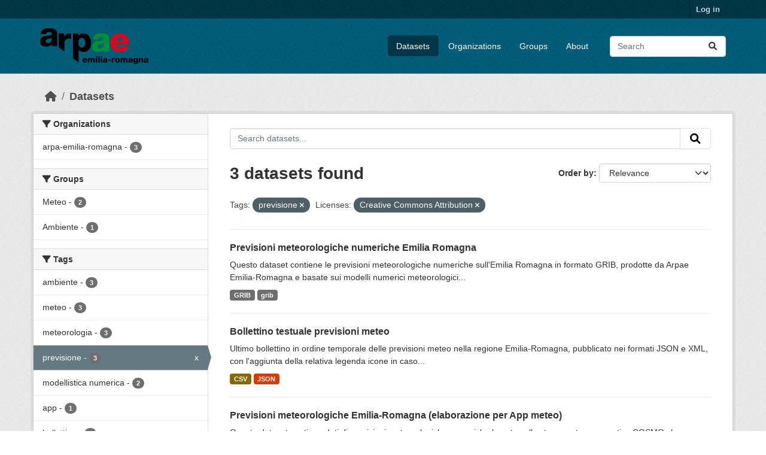

--- FILE ---
content_type: text/html; charset=utf-8
request_url: https://dati.arpae.it/dataset/?tags=previsione&_res_format_limit=0&license_id=cc-by
body_size: 5781
content:
<!DOCTYPE html>
<!--[if IE 9]> <html lang="en" class="ie9"> <![endif]-->
<!--[if gt IE 8]><!--> <html lang="en"  > <!--<![endif]-->
  <head>
    <meta charset="utf-8" />
      <meta name="csrf_field_name" content="_csrf_token" />
      <meta name="_csrf_token" content="IjUyMDVkMzRmYmIyZTZjODlkNmYyNjM5ZGQxNDQxOTZlMzc1NDYyZGMi.aSiaSA.tvpEsQvH2w_l7GjbsdiYoEz_IfU" />

      <meta name="generator" content="ckan 2.10.8" />
      <meta name="viewport" content="width=device-width, initial-scale=1.0">
    <title>Dataset - Dati Arpae</title>

    
    
    <link rel="shortcut icon" href="https://www.arpae.it/favicon.ico" />
    
    
        <link rel="alternate" type="text/n3" href="https://dati.arpae.it/dcat/catalog/n3"/>
        <link rel="alternate" type="text/turtle" href="https://dati.arpae.it/dcat/catalog/ttl"/>
        <link rel="alternate" type="application/rdf+xml" href="https://dati.arpae.it/dcat/catalog/xml"/>
        <link rel="alternate" type="application/ld+json" href="https://dati.arpae.it/dcat/catalog/jsonld"/>
    

      
      
      
    

    
      
      
    

    
    <link href="/webassets/base/f7794699_main.css" rel="stylesheet"/><style>
        section.featured.media-overlay.hidden-xs { display: none }
      </style>
    
  </head>

  
  <body data-site-root="https://dati.arpae.it/" data-locale-root="https://dati.arpae.it/" >

    
    <div class="visually-hidden-focusable"><a href="#content">Skip to main content</a></div>
  

  
    

 
<div class="account-masthead">
  <div class="container">
     
    <nav class="account not-authed" aria-label="Account">
      <ul class="list-unstyled">
        
<li><a href="/user/login">Log in</a></li>

      </ul>
    </nav>
     
  </div>
</div>

<header class="masthead">
  <div class="container">
      
    <nav class="navbar navbar-expand-lg navbar-light">
      <hgroup class="header-image navbar-left">

      
      
      <a class="logo" href="/">
        <img src="https://apps.arpae.it/libs/arpae-logo/arpae.png" alt="Dati Arpae"
          title="Dati Arpae" />
      </a>
      
      

       </hgroup>
      <button class="navbar-toggler" type="button" data-bs-toggle="collapse" data-bs-target="#main-navigation-toggle"
        aria-controls="main-navigation-toggle" aria-expanded="false" aria-label="Toggle navigation">
        <span class="fa fa-bars text-white"></span>
      </button>

      <div class="main-navbar collapse navbar-collapse" id="main-navigation-toggle">
        <ul class="navbar-nav ms-auto mb-2 mb-lg-0">
          
            
              
              

		          <li class="active"><a href="/dataset/">Datasets</a></li><li><a href="/organization/">Organizations</a></li><li><a href="/group/">Groups</a></li><li><a href="/about">About</a></li>
	          
          </ul>

      
      
          <form class="d-flex site-search" action="/dataset/" method="get">
              <label class="d-none" for="field-sitewide-search">Search Datasets...</label>
              <input id="field-sitewide-search" class="form-control me-2"  type="text" name="q" placeholder="Search" aria-label="Search datasets..."/>
              <button class="btn" type="submit" aria-label="Submit"><i class="fa fa-search"></i></button>
          </form>
      
      </div>
    </nav>
  </div>
</header>

  
    <div class="main">
      <div id="content" class="container">
        
          
            <div class="flash-messages">
              
                
              
            </div>
          

          
            <div class="toolbar" role="navigation" aria-label="Breadcrumb">
              
                
                  <ol class="breadcrumb">
                    
<li class="home"><a href="/" aria-label="Home"><i class="fa fa-home"></i><span> Home</span></a></li>
                    
  <li class="active"><a href="/dataset/">Datasets</a></li>

                  </ol>
                
              
            </div>
          

          <div class="row wrapper">
            
            
            

            
              <aside class="secondary col-md-3">
                
                
  <div class="filters">
    <div>
      
        

    
    
	
	    
		<section class="module module-narrow module-shallow">
		    
			<h2 class="module-heading">
			    <i class="fa fa-filter"></i>
			    Organizations
			</h2>
		    
		    
			
			    
				<nav aria-label="Organizations">
				    <ul class="list-unstyled nav nav-simple nav-facet">
					
					    
					    
					    
					    
					    <li class="nav-item ">
						<a href="/dataset/?tags=previsione&amp;_res_format_limit=0&amp;license_id=cc-by&amp;organization=arpa-emilia-romagna" title="">
						    <span class="item-label">arpa-emilia-romagna</span>
						    <span class="hidden separator"> - </span>
						    <span class="item-count badge">3</span>
							
						</a>
					    </li>
					
				    </ul>
				</nav>

				<p class="module-footer">
				    
					
				    
				</p>
			    
			
		    
		</section>
	    
	
    

      
        

    
    
	
	    
		<section class="module module-narrow module-shallow">
		    
			<h2 class="module-heading">
			    <i class="fa fa-filter"></i>
			    Groups
			</h2>
		    
		    
			
			    
				<nav aria-label="Groups">
				    <ul class="list-unstyled nav nav-simple nav-facet">
					
					    
					    
					    
					    
					    <li class="nav-item ">
						<a href="/dataset/?tags=previsione&amp;_res_format_limit=0&amp;license_id=cc-by&amp;groups=meteo" title="">
						    <span class="item-label">Meteo</span>
						    <span class="hidden separator"> - </span>
						    <span class="item-count badge">2</span>
							
						</a>
					    </li>
					
					    
					    
					    
					    
					    <li class="nav-item ">
						<a href="/dataset/?tags=previsione&amp;_res_format_limit=0&amp;license_id=cc-by&amp;groups=ambiente" title="">
						    <span class="item-label">Ambiente</span>
						    <span class="hidden separator"> - </span>
						    <span class="item-count badge">1</span>
							
						</a>
					    </li>
					
				    </ul>
				</nav>

				<p class="module-footer">
				    
					
				    
				</p>
			    
			
		    
		</section>
	    
	
    

      
        

    
    
	
	    
		<section class="module module-narrow module-shallow">
		    
			<h2 class="module-heading">
			    <i class="fa fa-filter"></i>
			    Tags
			</h2>
		    
		    
			
			    
				<nav aria-label="Tags">
				    <ul class="list-unstyled nav nav-simple nav-facet">
					
					    
					    
					    
					    
					    <li class="nav-item ">
						<a href="/dataset/?tags=previsione&amp;_res_format_limit=0&amp;license_id=cc-by&amp;tags=ambiente" title="">
						    <span class="item-label">ambiente</span>
						    <span class="hidden separator"> - </span>
						    <span class="item-count badge">3</span>
							
						</a>
					    </li>
					
					    
					    
					    
					    
					    <li class="nav-item ">
						<a href="/dataset/?tags=previsione&amp;_res_format_limit=0&amp;license_id=cc-by&amp;tags=meteo" title="">
						    <span class="item-label">meteo</span>
						    <span class="hidden separator"> - </span>
						    <span class="item-count badge">3</span>
							
						</a>
					    </li>
					
					    
					    
					    
					    
					    <li class="nav-item ">
						<a href="/dataset/?tags=previsione&amp;_res_format_limit=0&amp;license_id=cc-by&amp;tags=meteorologia" title="">
						    <span class="item-label">meteorologia</span>
						    <span class="hidden separator"> - </span>
						    <span class="item-count badge">3</span>
							
						</a>
					    </li>
					
					    
					    
					    
					    
					    <li class="nav-item  active">
						<a href="/dataset/?_res_format_limit=0&amp;license_id=cc-by" title="">
						    <span class="item-label">previsione</span>
						    <span class="hidden separator"> - </span>
						    <span class="item-count badge">3</span>
							<span class="facet-close">x</span>
						</a>
					    </li>
					
					    
					    
					    
					    
					    <li class="nav-item ">
						<a href="/dataset/?tags=previsione&amp;_res_format_limit=0&amp;license_id=cc-by&amp;tags=modellistica+numerica" title="">
						    <span class="item-label">modellistica numerica</span>
						    <span class="hidden separator"> - </span>
						    <span class="item-count badge">2</span>
							
						</a>
					    </li>
					
					    
					    
					    
					    
					    <li class="nav-item ">
						<a href="/dataset/?tags=previsione&amp;_res_format_limit=0&amp;license_id=cc-by&amp;tags=app" title="">
						    <span class="item-label">app</span>
						    <span class="hidden separator"> - </span>
						    <span class="item-count badge">1</span>
							
						</a>
					    </li>
					
					    
					    
					    
					    
					    <li class="nav-item ">
						<a href="/dataset/?tags=previsione&amp;_res_format_limit=0&amp;license_id=cc-by&amp;tags=bollettino" title="">
						    <span class="item-label">bollettino</span>
						    <span class="hidden separator"> - </span>
						    <span class="item-count badge">1</span>
							
						</a>
					    </li>
					
				    </ul>
				</nav>

				<p class="module-footer">
				    
					
				    
				</p>
			    
			
		    
		</section>
	    
	
    

      
        

    
    
	
	    
		<section class="module module-narrow module-shallow">
		    
			<h2 class="module-heading">
			    <i class="fa fa-filter"></i>
			    Formats
			</h2>
		    
		    
			
			    
				<nav aria-label="Formats">
				    <ul class="list-unstyled nav nav-simple nav-facet">
					
					    
					    
					    
					    
					    <li class="nav-item ">
						<a href="/dataset/?tags=previsione&amp;_res_format_limit=0&amp;license_id=cc-by&amp;res_format=GRIB" title="">
						    <span class="item-label">GRIB</span>
						    <span class="hidden separator"> - </span>
						    <span class="item-count badge">2</span>
							
						</a>
					    </li>
					
					    
					    
					    
					    
					    <li class="nav-item ">
						<a href="/dataset/?tags=previsione&amp;_res_format_limit=0&amp;license_id=cc-by&amp;res_format=CSV" title="">
						    <span class="item-label">CSV</span>
						    <span class="hidden separator"> - </span>
						    <span class="item-count badge">1</span>
							
						</a>
					    </li>
					
					    
					    
					    
					    
					    <li class="nav-item ">
						<a href="/dataset/?tags=previsione&amp;_res_format_limit=0&amp;license_id=cc-by&amp;res_format=grib" title="">
						    <span class="item-label">grib</span>
						    <span class="hidden separator"> - </span>
						    <span class="item-count badge">1</span>
							
						</a>
					    </li>
					
					    
					    
					    
					    
					    <li class="nav-item ">
						<a href="/dataset/?tags=previsione&amp;_res_format_limit=0&amp;license_id=cc-by&amp;res_format=JSON" title="">
						    <span class="item-label">JSON</span>
						    <span class="hidden separator"> - </span>
						    <span class="item-count badge">1</span>
							
						</a>
					    </li>
					
				    </ul>
				</nav>

				<p class="module-footer">
				    
					<a href="/dataset/?tags=previsione&amp;license_id=cc-by" class="read-more">Show Only Popular Formats</a>
				    
				</p>
			    
			
		    
		</section>
	    
	
    

      
        

    
    
	
	    
		<section class="module module-narrow module-shallow">
		    
			<h2 class="module-heading">
			    <i class="fa fa-filter"></i>
			    Licenses
			</h2>
		    
		    
			
			    
				<nav aria-label="Licenses">
				    <ul class="list-unstyled nav nav-simple nav-facet">
					
					    
					    
					    
					    
					    <li class="nav-item  active">
						<a href="/dataset/?tags=previsione&amp;_res_format_limit=0" title="Creative Commons Attribution">
						    <span class="item-label">Creative Commons...</span>
						    <span class="hidden separator"> - </span>
						    <span class="item-count badge">3</span>
							<span class="facet-close">x</span>
						</a>
					    </li>
					
				    </ul>
				</nav>

				<p class="module-footer">
				    
					
				    
				</p>
			    
			
		    
		</section>
	    
	
    

      
    </div>
    <a class="close no-text hide-filters"><i class="fa fa-times-circle"></i><span class="text">close</span></a>
  </div>

              </aside>
            

            
              <div class="primary col-md-9 col-xs-12" role="main">
                
                
  <section class="module">
    <div class="module-content">
      
        
      
      
        
        
        







<form id="dataset-search-form" class="search-form" method="get" data-module="select-switch">

  
    <div class="input-group search-input-group">
      <input aria-label="Search datasets..." id="field-giant-search" type="text" class="form-control input-lg" name="q" value="" autocomplete="off" placeholder="Search datasets...">
      
      <button class="btn btn-default btn-lg" type="submit" value="search" aria-label="Submit">
        <i class="fa fa-search"></i>
      </button>
      
    </div>
  

  
    <span>






<input type="hidden" name="tags" value="previsione" />





<input type="hidden" name="license_id" value="cc-by" />



</span>
  

  
    
      <div class="form-group control-order-by">
        <label for="field-order-by">Order by</label>
        <select id="field-order-by" name="sort" class="form-control form-select">
          
            
              <option value="score desc, metadata_modified desc" selected="selected">Relevance</option>
            
          
            
              <option value="title_string asc">Name Ascending</option>
            
          
            
              <option value="title_string desc">Name Descending</option>
            
          
            
              <option value="metadata_modified desc">Last Modified</option>
            
          
            
          
        </select>
        
        <button class="btn btn-default js-hide" type="submit">Go</button>
        
      </div>
    
  

  
    
      <h1>

  
  
  
  

3 datasets found</h1>
    
  

  
    
      <p class="filter-list">
        
          
          <span class="facet">Tags:</span>
          
            <span class="filtered pill">previsione
              <a href="/dataset/?_res_format_limit=0&amp;license_id=cc-by" class="remove" title="Remove"><i class="fa fa-times"></i></a>
            </span>
          
        
          
          <span class="facet">Licenses:</span>
          
            <span class="filtered pill">Creative Commons Attribution
              <a href="/dataset/?tags=previsione&amp;_res_format_limit=0" class="remove" title="Remove"><i class="fa fa-times"></i></a>
            </span>
          
        
      </p>
      <a class="show-filters btn btn-default">Filter Results</a>
    
  

</form>




      
      
        

  
    <ul class="dataset-list list-unstyled">
    	
	      
	        




  <li class="dataset-item">
    
      <div class="dataset-content">
        
          <h2 class="dataset-heading">
            
              
            
            
    <a href="/dataset/previsioni-meteorologiche-numeriche-emilia-romagna" title="Previsioni meteorologiche numeriche Emilia Romagna">
      Previsioni meteorologiche numeriche Emilia Romagna
    </a>
            
            
              
              
            
          </h2>
        
        
          
            <div>Questo dataset contiene le previsioni meteorologiche numeriche sull'Emilia Romagna in formato GRIB, prodotte da Arpae Emilia-Romagna e basate sui modelli numerici meteorologici...</div>
          
        
      </div>
      
        
          
            <ul class="dataset-resources list-unstyled">
              
                
                <li>
                  <a href="/dataset/previsioni-meteorologiche-numeriche-emilia-romagna" class="badge badge-default" data-format="grib">GRIB</a>
                </li>
                
                <li>
                  <a href="/dataset/previsioni-meteorologiche-numeriche-emilia-romagna" class="badge badge-default" data-format="grib">grib</a>
                </li>
                
              
            </ul>
          
        
      
    
  </li>

	      
	        




  <li class="dataset-item">
    
      <div class="dataset-content">
        
          <h2 class="dataset-heading">
            
              
            
            
    <a href="/dataset/bollettino-testuale-previsioni-meteo" title="Bollettino testuale previsioni meteo">
      Bollettino testuale previsioni meteo
    </a>
            
            
              
              
            
          </h2>
        
        
          
            <div>Ultimo bollettino in ordine temporale delle previsioni meteo nella regione Emilia-Romagna, pubblicato nei formati JSON e XML, con l'aggiunta della relativa legenda icone in caso...</div>
          
        
      </div>
      
        
          
            <ul class="dataset-resources list-unstyled">
              
                
                <li>
                  <a href="/dataset/bollettino-testuale-previsioni-meteo" class="badge badge-default" data-format="csv">CSV</a>
                </li>
                
                <li>
                  <a href="/dataset/bollettino-testuale-previsioni-meteo" class="badge badge-default" data-format="json">JSON</a>
                </li>
                
              
            </ul>
          
        
      
    
  </li>

	      
	        




  <li class="dataset-item">
    
      <div class="dataset-content">
        
          <h2 class="dataset-heading">
            
              
            
            
    <a href="/dataset/previsioni-meteorologiche-emilia-romagna-elaborazione-app" title="Previsioni meteorologiche Emilia-Romagna (elaborazione per App meteo)">
      Previsioni meteorologiche Emilia-Romagna (elaborazione per App meteo)
    </a>
            
            
              
              
            
          </h2>
        
        
          
            <div>Questo dataset contiene dati di previsioni meteorologiche numeriche basate sulle stesse catene operative COSMO che alimentano il dataset Previsioni meteorologiche numeriche...</div>
          
        
      </div>
      
        
          
            <ul class="dataset-resources list-unstyled">
              
                
                <li>
                  <a href="/dataset/previsioni-meteorologiche-emilia-romagna-elaborazione-app" class="badge badge-default" data-format="grib">GRIB</a>
                </li>
                
              
            </ul>
          
        
      
    
  </li>

	      
	    
    </ul>
  

      
    </div>

    
      
    
  </section>

  
    <section class="module">
      <div class="module-content">
        
          <small>
            
            
            
          You can also access this registry using the <a href="/api/3">API</a> (see <a href="https://docs.ckan.org/en/2.10/api/">API Docs</a>).
          </small>
        
      </div>
    </section>
  

              </div>
            
          </div>
        
      </div>
    </div>
  
    <footer class="site-footer">
  <div class="container">
    
    <div class="row">
      <div class="col-md-8 footer-links">
        
          <ul class="list-unstyled">
            
              <li><a href="/about">About Dati Arpae</a></li>
            
          </ul>
          <ul class="list-unstyled">
            
              
              <li><a href="https://docs.ckan.org/en/2.10/api/">CKAN API</a></li>
              <li><a href="https://www.ckan.org/">CKAN Association</a></li>
              <li><a href="https://www.opendefinition.org/od/"><img src="/base/images/od_80x15_blue.png" alt="Open Data"></a></li>
            
          </ul>
        
      </div>
      <div class="col-md-4 attribution">
        
          <p><strong>Powered by</strong> <a class="hide-text ckan-footer-logo" href="http://ckan.org">CKAN</a></p>
        
        
          
<form class="lang-select" action="/util/redirect" data-module="select-switch" method="POST">
  
<input type="hidden" name="_csrf_token" value="IjUyMDVkMzRmYmIyZTZjODlkNmYyNjM5ZGQxNDQxOTZlMzc1NDYyZGMi.aSiaSA.tvpEsQvH2w_l7GjbsdiYoEz_IfU"/> 
  <div class="form-group">
    <label for="field-lang-select">Language</label>
    <select id="field-lang-select" name="url" data-module="autocomplete" data-module-dropdown-class="lang-dropdown" data-module-container-class="lang-container">
      
        <option value="/en/dataset/?tags=previsione&amp;_res_format_limit=0&amp;license_id=cc-by" selected="selected">
          English
        </option>
      
        <option value="/am/dataset/?tags=previsione&amp;_res_format_limit=0&amp;license_id=cc-by" >
          አማርኛ
        </option>
      
        <option value="/ca/dataset/?tags=previsione&amp;_res_format_limit=0&amp;license_id=cc-by" >
          català
        </option>
      
        <option value="/en_GB/dataset/?tags=previsione&amp;_res_format_limit=0&amp;license_id=cc-by" >
          English (United Kingdom)
        </option>
      
        <option value="/nb_NO/dataset/?tags=previsione&amp;_res_format_limit=0&amp;license_id=cc-by" >
          norsk bokmål (Norge)
        </option>
      
        <option value="/is/dataset/?tags=previsione&amp;_res_format_limit=0&amp;license_id=cc-by" >
          íslenska
        </option>
      
        <option value="/da_DK/dataset/?tags=previsione&amp;_res_format_limit=0&amp;license_id=cc-by" >
          dansk (Danmark)
        </option>
      
        <option value="/vi/dataset/?tags=previsione&amp;_res_format_limit=0&amp;license_id=cc-by" >
          Tiếng Việt
        </option>
      
        <option value="/sq/dataset/?tags=previsione&amp;_res_format_limit=0&amp;license_id=cc-by" >
          shqip
        </option>
      
        <option value="/tl/dataset/?tags=previsione&amp;_res_format_limit=0&amp;license_id=cc-by" >
          Filipino (Pilipinas)
        </option>
      
        <option value="/uk/dataset/?tags=previsione&amp;_res_format_limit=0&amp;license_id=cc-by" >
          українська
        </option>
      
        <option value="/ko_KR/dataset/?tags=previsione&amp;_res_format_limit=0&amp;license_id=cc-by" >
          한국어 (대한민국)
        </option>
      
        <option value="/lv/dataset/?tags=previsione&amp;_res_format_limit=0&amp;license_id=cc-by" >
          latviešu
        </option>
      
        <option value="/uk_UA/dataset/?tags=previsione&amp;_res_format_limit=0&amp;license_id=cc-by" >
          українська (Україна)
        </option>
      
        <option value="/ru/dataset/?tags=previsione&amp;_res_format_limit=0&amp;license_id=cc-by" >
          русский
        </option>
      
        <option value="/ar/dataset/?tags=previsione&amp;_res_format_limit=0&amp;license_id=cc-by" >
          العربية
        </option>
      
        <option value="/pt_BR/dataset/?tags=previsione&amp;_res_format_limit=0&amp;license_id=cc-by" >
          português (Brasil)
        </option>
      
        <option value="/el/dataset/?tags=previsione&amp;_res_format_limit=0&amp;license_id=cc-by" >
          Ελληνικά
        </option>
      
        <option value="/gl_ES/dataset/?tags=previsione&amp;_res_format_limit=0&amp;license_id=cc-by" >
          galego (España)
        </option>
      
        <option value="/mn_MN/dataset/?tags=previsione&amp;_res_format_limit=0&amp;license_id=cc-by" >
          монгол (Монгол)
        </option>
      
        <option value="/cs_CZ/dataset/?tags=previsione&amp;_res_format_limit=0&amp;license_id=cc-by" >
          čeština (Česko)
        </option>
      
        <option value="/sr_Latn/dataset/?tags=previsione&amp;_res_format_limit=0&amp;license_id=cc-by" >
          srpski (latinica)
        </option>
      
        <option value="/lt/dataset/?tags=previsione&amp;_res_format_limit=0&amp;license_id=cc-by" >
          lietuvių
        </option>
      
        <option value="/eu/dataset/?tags=previsione&amp;_res_format_limit=0&amp;license_id=cc-by" >
          euskara
        </option>
      
        <option value="/nl/dataset/?tags=previsione&amp;_res_format_limit=0&amp;license_id=cc-by" >
          Nederlands
        </option>
      
        <option value="/bg/dataset/?tags=previsione&amp;_res_format_limit=0&amp;license_id=cc-by" >
          български
        </option>
      
        <option value="/my_MM/dataset/?tags=previsione&amp;_res_format_limit=0&amp;license_id=cc-by" >
          မြန်မာ (မြန်မာ)
        </option>
      
        <option value="/km/dataset/?tags=previsione&amp;_res_format_limit=0&amp;license_id=cc-by" >
          ខ្មែរ
        </option>
      
        <option value="/sk/dataset/?tags=previsione&amp;_res_format_limit=0&amp;license_id=cc-by" >
          slovenčina
        </option>
      
        <option value="/de/dataset/?tags=previsione&amp;_res_format_limit=0&amp;license_id=cc-by" >
          Deutsch
        </option>
      
        <option value="/he/dataset/?tags=previsione&amp;_res_format_limit=0&amp;license_id=cc-by" >
          עברית
        </option>
      
        <option value="/fi/dataset/?tags=previsione&amp;_res_format_limit=0&amp;license_id=cc-by" >
          suomi
        </option>
      
        <option value="/pl/dataset/?tags=previsione&amp;_res_format_limit=0&amp;license_id=cc-by" >
          polski
        </option>
      
        <option value="/es/dataset/?tags=previsione&amp;_res_format_limit=0&amp;license_id=cc-by" >
          español
        </option>
      
        <option value="/id/dataset/?tags=previsione&amp;_res_format_limit=0&amp;license_id=cc-by" >
          Indonesia
        </option>
      
        <option value="/bs/dataset/?tags=previsione&amp;_res_format_limit=0&amp;license_id=cc-by" >
          bosanski
        </option>
      
        <option value="/zh_Hant_TW/dataset/?tags=previsione&amp;_res_format_limit=0&amp;license_id=cc-by" >
          中文 (繁體, 台灣)
        </option>
      
        <option value="/hu/dataset/?tags=previsione&amp;_res_format_limit=0&amp;license_id=cc-by" >
          magyar
        </option>
      
        <option value="/no/dataset/?tags=previsione&amp;_res_format_limit=0&amp;license_id=cc-by" >
          norsk
        </option>
      
        <option value="/th/dataset/?tags=previsione&amp;_res_format_limit=0&amp;license_id=cc-by" >
          ไทย
        </option>
      
        <option value="/sr/dataset/?tags=previsione&amp;_res_format_limit=0&amp;license_id=cc-by" >
          српски
        </option>
      
        <option value="/it/dataset/?tags=previsione&amp;_res_format_limit=0&amp;license_id=cc-by" >
          italiano
        </option>
      
        <option value="/sv/dataset/?tags=previsione&amp;_res_format_limit=0&amp;license_id=cc-by" >
          svenska
        </option>
      
        <option value="/en_AU/dataset/?tags=previsione&amp;_res_format_limit=0&amp;license_id=cc-by" >
          English (Australia)
        </option>
      
        <option value="/tr/dataset/?tags=previsione&amp;_res_format_limit=0&amp;license_id=cc-by" >
          Türkçe
        </option>
      
        <option value="/gl/dataset/?tags=previsione&amp;_res_format_limit=0&amp;license_id=cc-by" >
          galego
        </option>
      
        <option value="/pt_PT/dataset/?tags=previsione&amp;_res_format_limit=0&amp;license_id=cc-by" >
          português (Portugal)
        </option>
      
        <option value="/zh_Hans_CN/dataset/?tags=previsione&amp;_res_format_limit=0&amp;license_id=cc-by" >
          中文 (简体, 中国)
        </option>
      
        <option value="/ro/dataset/?tags=previsione&amp;_res_format_limit=0&amp;license_id=cc-by" >
          română
        </option>
      
        <option value="/fr/dataset/?tags=previsione&amp;_res_format_limit=0&amp;license_id=cc-by" >
          français
        </option>
      
        <option value="/sl/dataset/?tags=previsione&amp;_res_format_limit=0&amp;license_id=cc-by" >
          slovenščina
        </option>
      
        <option value="/es_AR/dataset/?tags=previsione&amp;_res_format_limit=0&amp;license_id=cc-by" >
          español (Argentina)
        </option>
      
        <option value="/ja/dataset/?tags=previsione&amp;_res_format_limit=0&amp;license_id=cc-by" >
          日本語
        </option>
      
        <option value="/ne/dataset/?tags=previsione&amp;_res_format_limit=0&amp;license_id=cc-by" >
          नेपाली
        </option>
      
        <option value="/hr/dataset/?tags=previsione&amp;_res_format_limit=0&amp;license_id=cc-by" >
          hrvatski
        </option>
      
        <option value="/fa_IR/dataset/?tags=previsione&amp;_res_format_limit=0&amp;license_id=cc-by" >
          فارسی (ایران)
        </option>
      
        <option value="/mk/dataset/?tags=previsione&amp;_res_format_limit=0&amp;license_id=cc-by" >
          македонски
        </option>
      
    </select>
  </div>
  <button class="btn btn-default d-none " type="submit">Go</button>
</form>


        
      </div>
    </div>
    
  </div>
</footer>
  
  
  
  
  
    

      

    
    
    <link href="/webassets/vendor/f3b8236b_select2.css" rel="stylesheet"/>
<link href="/webassets/vendor/d05bf0e7_fontawesome.css" rel="stylesheet"/>
    <script src="/webassets/vendor/8c3c143a_jquery.js" type="text/javascript"></script>
<script src="/webassets/vendor/9cf42cfd_vendor.js" type="text/javascript"></script>
<script src="/webassets/vendor/6d1ad7e6_bootstrap.js" type="text/javascript"></script>
<script src="/webassets/base/6fddaa3f_main.js" type="text/javascript"></script>
<script src="/webassets/base/0d750fad_ckan.js" type="text/javascript"></script>
  </body>
</html>